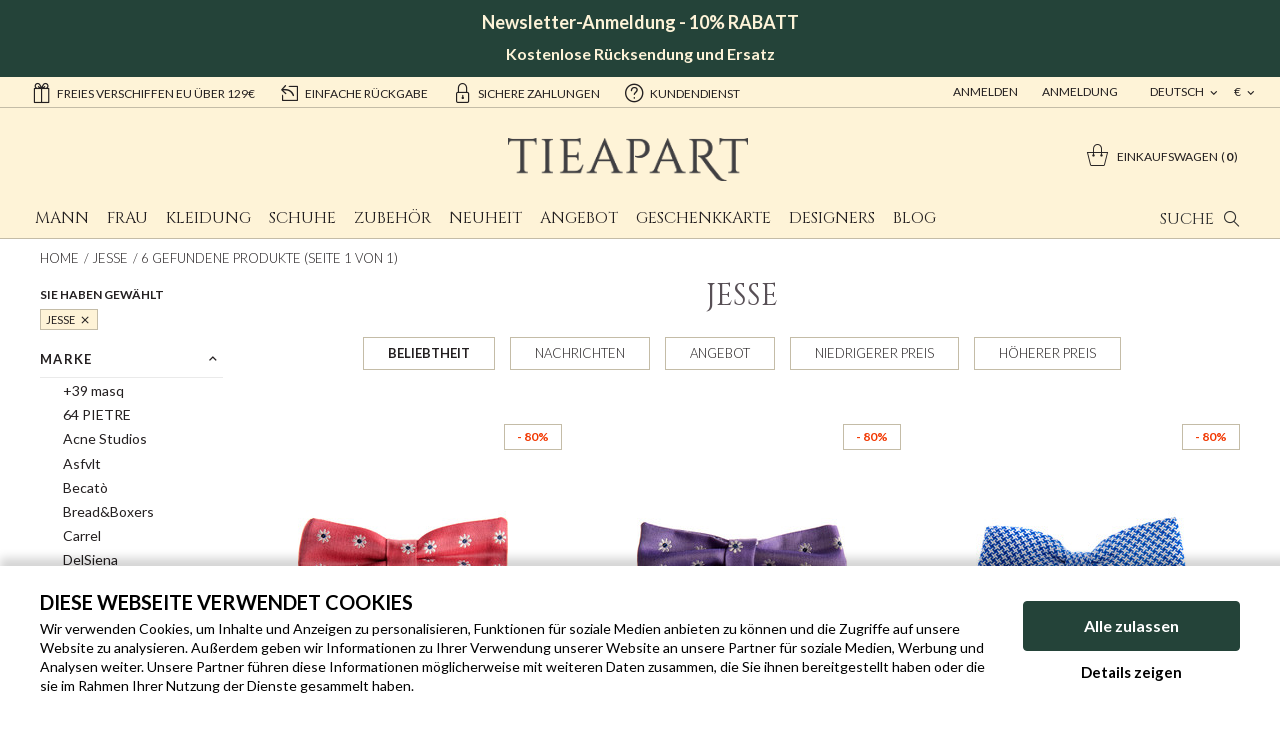

--- FILE ---
content_type: text/html;charset=UTF-8
request_url: https://www.tieapart.com/de/jesse-B10.htm
body_size: 10908
content:
<!doctype html>
<html class="no-js">
  <head>
    <meta charset="utf-8">
    <meta http-equiv="X-UA-Compatible" content="IE=edge,chrome=1">
    <meta content="width=device-width, initial-scale=1.0, maximum-scale=1.0, user-scalable=no" name="viewport">
    <meta name="Content-Language" content="de">
    
    <title> Jesse </title>
    <meta name="description" content="Nur hier die ganze Jesse katalog im angebot zu den besten preisen auf dem netz, nutzt unsere außergewöhnlichen sales online Jesse.">
    <meta name="keywords" content=" Jesse ">
    
    
    <meta http-equiv="cleartype" content="on">
    <meta name="apple-mobile-web-app-capable" content="yes">
    <meta name="apple-mobile-web-app-status-bar-style" content="black-translucent">
    <meta name="apple-mobile-web-app-title" content="Tieapart">
    
    <meta name="HandheldFriendly" content="True">
    <meta name="MobileOptimized" content="320">
    
    <link rel="alternate" hreflang="it" href="https://www.tieapart.com/it/jesse-B10.htm">
    <link rel="alternate" hreflang="en" href="https://www.tieapart.com/jesse-B10.htm">
    <link rel="alternate" hreflang="fr" href="https://www.tieapart.com/fr/jesse-B10.htm">
    <link rel="alternate" hreflang="de" href="https://www.tieapart.com/de/jesse-B10.htm">
    
    <link rel="icon" href="/images/icons/favicon.6b9efdf2.ico" type="image/x-icon">
    <link rel="shortcut icon" href="/images/icons/favicon.6b9efdf2.ico" type="image/x-icon">
    
    <link rel="apple-touch-icon" href="/images/icons/apple-touch-icon.77413f16.png">
    <link rel="apple-touch-icon" sizes="76x76"   href="/images/icons/apple-touch-icon-76x76.5107d3df.png">
    <link rel="apple-touch-icon" sizes="120x120" href="/images/icons/apple-touch-icon-120x120.3665e0f2.png">
    <link rel="apple-touch-icon" sizes="152x152" href="/images/icons/apple-touch-icon-152x152.4081af29.png">
    <link rel="apple-touch-icon" sizes="180x180" href="/images/icons/apple-touch-icon-180x180.77413f16.png">
    
    <meta name="msapplication-TileImage" content="/images/icons/apple-touch-icon.77413f16.png">
    <meta name="msapplication-TileColor" content="#FFFFFF">
    
    <meta name="format-detection" content="telephone=no">
    
    <link href='//fonts.googleapis.com/css?family=Lato:400,300,300italic,400italic,700,700italic,900' rel='stylesheet' type='text/css'>
    <link href='//fonts.googleapis.com/css?family=Cinzel' rel='stylesheet' type='text/css'>
    
    <link rel="stylesheet" href="/styles/main.a3c99b25.css">
    
    <link rel="stylesheet" href="/styles/openlab.f1b7ade3.css">
    
    <!--[if lte IE 8]>
      <link rel="stylesheet" href="/styles/main-ie_lte_8.2d2cb885.css">
    <![endif]-->
    
    <script src="//cdnjs.cloudflare.com/ajax/libs/modernizr/2.8.3/modernizr.min.js"></script>
    <!--[if lte IE 8]>
      <script src="//cdnjs.cloudflare.com/ajax/libs/html5shiv/3.7.2/html5shiv.min.js"></script>
      <script src="//cdnjs.cloudflare.com/ajax/libs/respond.js/1.4.2/respond.min.js"></script>
    <![endif]-->
    
    <script src="/scripts/head.2da4c366.js" async></script>
    
    <script type="text/javascript" data-cookieconsent="ignore"
>
      var dataLayer = typeof window.dataLayer === 'undefined' ? [] : window.dataLayer;
      var googleTagManagerContainerId = '';
    </script>
    
    <script type="text/javascript" data-cookieconsent="ignore"
>
      dataLayer.push({"channel":"store","login":"not-logged","pageType":"other","shopCategory":"","productAvailability":"","topCategory":"","firstLevelcategory":"","secondLevelCategory":"","promo":"","user":{"logStatus":"not logged"}});
    </script>
    
<script data-cookieconsent="ignore">
  window.dataLayer = window.dataLayer || [];

  (function() {
    var CONSENT_EVENT_NAME = 'wdConsentUpdate';
    var updated = false;

    function wdPushConsentMode() {
      dataLayer.push(arguments);
    }

    function isUpdated() {
      return updated;
    }

    /***
     * Create a custom event, called after the ajax call
     *
     * @return {Event}
     */
    function wdCreateConsentEvent() {
      var event;
      if (typeof(Event) === 'function') {
        event = new Event(CONSENT_EVENT_NAME);
      } else {
        event = document.createEvent('Event');
        event.initEvent(CONSENT_EVENT_NAME, true, true);
      }
      return event;
    }

    function getConsent() {
      if (CookieConsent == null || CookieConsent.consent == null) {
        return { marketing: false, statistics: false, preferences: false, necessary: false };
      }

      return {
        marketing: CookieConsent.consent.marketing,
        statistics: CookieConsent.consent.statistics,
        preferences: CookieConsent.consent.preferences,
        necessary: CookieConsent.consent.necessary
      };
    }

    /*** Send the default consents to dataLayer */
    wdPushConsentMode("consent", "default", {
      ad_storage: "granted",
      analytics_storage: "granted",
      functionality_storage: "granted",
      personalization_storage: "granted",
      security_storage: "granted",
      wait_for_update: 500
    });

    wdPushConsentMode("set", "ads_data_redaction", true);

    /*** Send an event with the final consents */
    window.addEventListener('CookiebotOnConsentReady', function() {
      if (CookieConsent == null || CookieConsent.consent == null) {
        console.warn('CookieConsent object not founded');
        return;
      }

      dataLayer.push({
        event: 'consentReady',
        marketingConsent: CookieConsent.consent.marketing,
        statisticsConsent: CookieConsent.consent.statistics,
        preferencesConsent: CookieConsent.consent.preferences,
        necessaryConsent: CookieConsent.consent.necessary
      });

      updated = true;

      document.dispatchEvent(event);
    });

    var event = wdCreateConsentEvent();

    window.wdConsentManager = {
      getConsent: getConsent,
      isUpdated: isUpdated,
      eventName: CONSENT_EVENT_NAME
    }
  })(window);
</script>
    
      <script type="text/javascript" data-cookieconsent="ignore"
>
        try {
            dataLayer.push({"event":"page_view","eventData":{"currency":"EUR","language":"de","user":[{"logStatus":"not logged"}]},"customer":false});
        } catch(err) {}
      </script>
    
    <script type="text/javascript" data-cookieconsent="ignore"
>
      if (localStorage.getItem('gtm-datalayer-event')) {
        dataLayer.push({
        'event': localStorage.getItem('gtm-datalayer-event')
        });
      
        localStorage.removeItem('gtm-datalayer-event');
      }
    </script>
    
    <script id="Cookiebot"
            src="https://consent.cookiebot.com/uc.js"
            data-cbid="9d9a18fe-b9ef-47f8-8fbe-d446d7023546"
            data-culture="DE"
            data-blockingmode="manual"
            asynch
            type="text/javascript"></script>



  <script type="text/javascript">(function (w,d) {var loader = function () {var s = d.createElement("script"), tag = d.getElementsByTagName("script")[0]; s.src = "//cdn.iubenda.com/iubenda.js"; tag.parentNode.insertBefore(s,tag);}; if(w.addEventListener){w.addEventListener("load", loader, false);}else if(w.attachEvent){w.attachEvent("onload", loader);}else{w.onload = loader;}})(window, document);</script>

    
<!-- Google Tag Manager -->
<script type="text/javascript" data-cookieconsent="ignore"
>(function(w,d,s,l,i){w[l]=w[l]||[];w[l].push({'gtm.start':
new Date().getTime(),event:'gtm.js'});var f=d.getElementsByTagName(s)[0],
j=d.createElement(s),dl=l!='dataLayer'?'&l='+l:'';j.async=true;j.src=
'//www.googletagmanager.com/gtm.js?id='+i+dl;f.parentNode.insertBefore(j,f);
})(window,document,'script','dataLayer','GTM-KRHP6L');</script>
<!-- End Google Tag Manager -->
    
    	<!--Start of Zopim Live Chat Script-->
    	<script type="text/plain" data-cookieconsent="preferences"
>
    	window.$zopim||(function(d,s){var z=$zopim=function(c){z._.push(c)},$=z.s=
    	d.createElement(s),e=d.getElementsByTagName(s)[0];z.set=function(o){z.set.
    	_.push(o)};z._=[];z.set._=[];$.async=!0;$.setAttribute("charset","utf-8");
    	$.src="//v2.zopim.com/?3K10YKC92gskgvcwDXc84mExlbySUTkA";z.t=+new Date;$.
    	type="text/javascript";e.parentNode.insertBefore($,e)})(document,"script");
    
    	$zopim(function() {
    		$zopim.livechat.setLanguage('de');
    	});
    	</script>
    	<!--End of Zopim Live Chat Script-->
    
    <link rel="canonical" href="https://www.tieapart.com/de/jesse-B10.htm">
    <script type="application/ld+json">
    {
      "@context": "https://schema.org",
      "@type": "BreadcrumbList",
      "itemListElement": [
      
        {
          "@type": "ListItem",
          "position": 1,
          "name": "Home",
          "item": "https://www.tieapart.com/de/"
        }
      ]
    }
    </script>
  </head>
  <body>
<!-- Google Tag Manager -->
<noscript><iframe src="//www.googletagmanager.com/ns.html?id=GTM-KRHP6L"
height="0" width="0" style="display:none;visibility:hidden"></iframe></noscript>
<!-- End Google Tag Manager -->
    <div class="canvas">
      <div class="header-wrap">
      <div class="canvas__main">
<div class="flash-banner">
  <div class="flash--top-banner" style="min-height: 40px; line-height: 1em; padding: 1em;"><center>
<p><strong style="font-size: 18px; color: #fdf3d8;">Newsletter-Anmeldung - 10% RABATT</strong></p>
<br />
<p><strong style="font-size: 16px; color: #fdf3d8;">Kostenlose R&uuml;cksendung und Ersatz</strong></p>
</center></div>
</div>

<!-- header - start -->
<div class="topheader visible--on-desk">
  <div class="wrap--on-wall">
    <div class="grid">
    <div class="grid__item width-8-12">
      <div class="topheader__messages">
        <a class="topheader__userarea__item" href="/de/versand_lieferung.html"><i class="icon--gift"></i>Freies Verschiffen EU über 129€</a>
        <a class="topheader__userarea__item" href="/de/ruckgabe.html"><i class="icon--return"></i>einfache Rückgabe</a>
        <a class="topheader__userarea__item" href="/de/zahlung_sicherheit.html"><i class="icon--lock"></i>sichere Zahlungen</a>
        <a class="topheader__userarea__item" href="/de/faq.html"><i class="icon--help"></i>Kundendienst</a>
        </div>
      </div>
      <div class="grid__item width-4-12">

        <div class="topheader__valuta">

          <ul id="topheader__valuta__lista" class="topheader__valuta__lista">
            
            <li><a href="#" onclick="cambioValuta(2);">$</a></li>
            <li><a href="#" onclick="cambioValuta(3);">£</a></li>
          </ul>

          <a href="#" class="topheader__userarea__item withMenu" onmouseover="$(this).openTAMenu(event,'topheader__valuta__lista');">
            €
            
            
          </a>

        </div>

        <div class="topheader__lingua">

          <ul id="topheader__lingua__lista" class="topheader__lingua__lista">
            <li><a href="/it/">italiano</a></li>
            <li><a href="/">english</a></li>
            <li><a href="/fr/">français</a></li>
            
          </ul>

          <a href="#" class="topheader__userarea__item withMenu" onmouseover="$(this).openTAMenu(event,'topheader__lingua__lista');">
            
            
            
            deutsch
          </a>

        </div>

        <div class="topheader__userarea">


            <a class="topheader__userarea__item" href="/de/customerlogin"> Anmelden</a> 
            <a class="topheader__userarea__item" href="/de/customersignup"> ANMELDUNG</a>

        </div>

      </div>
    </div>
</div>
</div>
<div class="wrap--on-wall">
  <div class="header">
    <div class="header__top">
      <div class="header__center">
        <a class="header__logo" href="/de/"><img src="/images/logo_tieapart.3958aa7a.png"></a>
      </div>
      <div class="header__left">
        <a id="nav-toggler-button" href="#" class="header__nav-toggler"><i class="icon--hamburger"></i></a>

      </div>

      <div class="header__right">
        <a id="search-toggler-button" class="header__search-toggler" href="#"><span>Suche</span><i class="icon--search"></i></a>

        <div class="header__cart">
          <a class="cart-widget " href="/de/cartview">
            <i class="icon--carrello"></i>
            <div class="cart-widget__label">Einkaufswagen</div>
            <div class="cart-widget__articles-amount">0</div>
          </a>
        </div>

        <div class="header__search-box">
          <form class="header__search-box__form" method="get" action="#" onsubmit="CheckLenSearch(event);">
            <input id="search-box-input" type="text" name="search" maxlength="255" placeholder="Cerca" autocomplete="off"><button ><i class="icon--search"></i></button><span class="hide__searchbox"><i class="icon--cross"></i></span>
          </form>
        </div>

      </div>
    </div>
  </div>
</div>
<!-- header - end -->
      </div>

      <div class="canvas__aside">
<div class="wrap--on-wall">
  <div class="main-nav" id="menu">
    <ul class="main-nav__first-level">
        <li class="main-nav__first-level__item  ">

          <a class="main-nav__first-level__link" target="_self" href="/de/mann-G1.htm">Mann</a>

          <ul class="main-nav__second-level columns-3">
              <div class="main-nav__second-level__column categories">
                  <li class="main-nav__second-level__item--foglia-mobile">
                    <a class="main-nav__second-level__link" href="/de/kleidung-mann-C1G1.htm">
                      Kleidung
                    </a>
                      <ul class="main-nav__third-level">
                          <div class="main-nav__third-level__column">
                              <li class="main-nav__third-level__item">
                                <a class="main-nav__third-level__link" href="/de/hemden-mann-C2G1.htm">
                                  Hemden
                                </a>
                              </li>
                              <li class="main-nav__third-level__item">
                                <a class="main-nav__third-level__link" href="/de/hose-mann-C5G1.htm">
                                  Hose
                                </a>
                              </li>
                              <li class="main-nav__third-level__item">
                                <a class="main-nav__third-level__link" href="/de/jacken-mann-C4G1.htm">
                                  Jacken
                                </a>
                              </li>
                              <li class="main-nav__third-level__item">
                                <a class="main-nav__third-level__link" href="/de/jeans-mann-C36G1.htm">
                                  Jeans
                                </a>
                              </li>
                              <li class="main-nav__third-level__item">
                                <a class="main-nav__third-level__link" href="/de/pullovers-mann-C23G1.htm">
                                  Pullovers
                                </a>
                              </li>
                              <li class="main-nav__third-level__item">
                                <a class="main-nav__third-level__link" href="/de/unterwäsche-&amp;-loungewear-mann-C37G1.htm">
                                  Unterwäsche &amp; Loungewear
                                </a>
                              </li>
                              <li class="main-nav__third-level__item">
                                <a class="main-nav__third-level__link" href="/de/weste-mann-C44G1.htm">
                                  Weste
                                </a>
                              </li>
                              <li class="main-nav__third-level__item">
                                <a class="main-nav__third-level__link" href="/de/zwischensaison-mann-C54G1.htm">
                                  Zwischensaison
                                </a>
                              </li>
                          </div>
                      </ul>

                      <!--
                      -->

                  </li>
              </div>
              <div class="main-nav__second-level__column categories">
                  <li class="main-nav__second-level__item--foglia-mobile">
                    <a class="main-nav__second-level__link" href="/de/schuhe-mann-C7G1.htm">
                      Schuhe
                    </a>
                      <ul class="main-nav__third-level">
                          <div class="main-nav__third-level__column">
                              <li class="main-nav__third-level__item">
                                <a class="main-nav__third-level__link" href="/de/mokassin-mann-C20G1.htm">
                                  Mokassin
                                </a>
                              </li>
                              <li class="main-nav__third-level__item">
                                <a class="main-nav__third-level__link" href="/de/schnürschuhe-mann-C8G1.htm">
                                  Schnürschuhe
                                </a>
                              </li>
                              <li class="main-nav__third-level__item">
                                <a class="main-nav__third-level__link" href="/de/sneakers-mann-C9G1.htm">
                                  Sneakers
                                </a>
                              </li>
                          </div>
                      </ul>

                      <!--
                      -->

                  </li>
              </div>
              <div class="main-nav__second-level__column categories">
                  <li class="main-nav__second-level__item--foglia-mobile">
                    <a class="main-nav__second-level__link" href="/de/zubehör-mann-C11G1.htm">
                      Zubehör
                    </a>
                      <ul class="main-nav__third-level">
                          <div class="main-nav__third-level__column">
                              <li class="main-nav__third-level__item">
                                <a class="main-nav__third-level__link" href="/de/fliege-mann-C17G1.htm">
                                  Fliege
                                </a>
                              </li>
                              <li class="main-nav__third-level__item">
                                <a class="main-nav__third-level__link" href="/de/gürtel-mann-C24G1.htm">
                                  Gürtel
                                </a>
                              </li>
                              <li class="main-nav__third-level__item">
                                <a class="main-nav__third-level__link" href="/de/hüte-mann-C14G1.htm">
                                  Hüte
                                </a>
                              </li>
                              <li class="main-nav__third-level__item">
                                <a class="main-nav__third-level__link" href="/de/kreditkartenetui-mann-C33G1.htm">
                                  Kreditkartenetui
                                </a>
                              </li>
                              <li class="main-nav__third-level__item">
                                <a class="main-nav__third-level__link" href="/de/lesezeichen-mann-C51G1.htm">
                                  Lesezeichen
                                </a>
                              </li>
                              <li class="main-nav__third-level__item">
                                <a class="main-nav__third-level__link" href="/de/manschettenknöpfe-mann-C25G1.htm">
                                  Manschettenknöpfe
                                </a>
                              </li>
                              <li class="main-nav__third-level__item">
                                <a class="main-nav__third-level__link" href="/de/schlüsselbund-mann-C52G1.htm">
                                  Schlüsselbund
                                </a>
                              </li>
                              <li class="main-nav__third-level__item">
                                <a class="main-nav__third-level__link" href="/de/taschen-mann-C12G1.htm">
                                  Taschen
                                </a>
                              </li>
                          </div>
                      </ul>

                      <!--
                      -->

                  </li>
              </div>
          </ul>
        </li>


        <li class="main-nav__first-level__item  ">

          <a class="main-nav__first-level__link" target="_self" href="/de/frau-G2.htm">Frau</a>

          <ul class="main-nav__second-level columns-3">
              <div class="main-nav__second-level__column categories">
                  <li class="main-nav__second-level__item--foglia-mobile">
                    <a class="main-nav__second-level__link" href="/de/kleidung-frau-C1G2.htm">
                      Kleidung
                    </a>
                      <ul class="main-nav__third-level">
                          <div class="main-nav__third-level__column">
                              <li class="main-nav__third-level__item">
                                <a class="main-nav__third-level__link" href="/de/jacken-frau-C4G2.htm">
                                  Jacken
                                </a>
                              </li>
                              <li class="main-nav__third-level__item">
                                <a class="main-nav__third-level__link" href="/de/jeans-frau-C36G2.htm">
                                  Jeans
                                </a>
                              </li>
                              <li class="main-nav__third-level__item">
                                <a class="main-nav__third-level__link" href="/de/mäntel-frau-C47G2.htm">
                                  Mäntel
                                </a>
                              </li>
                              <li class="main-nav__third-level__item">
                                <a class="main-nav__third-level__link" href="/de/unterwäsche-&amp;-loungewear-frau-C37G2.htm">
                                  Unterwäsche &amp; Loungewear
                                </a>
                              </li>
                          </div>
                      </ul>

                      <!--
                      -->

                  </li>
              </div>
              <div class="main-nav__second-level__column categories">
                  <li class="main-nav__second-level__item--foglia-mobile">
                    <a class="main-nav__second-level__link" href="/de/schuhe-frau-C7G2.htm">
                      Schuhe
                    </a>
                      <ul class="main-nav__third-level">
                          <div class="main-nav__third-level__column">
                              <li class="main-nav__third-level__item">
                                <a class="main-nav__third-level__link" href="/de/sandalen-frau-C19G2.htm">
                                  Sandalen
                                </a>
                              </li>
                              <li class="main-nav__third-level__item">
                                <a class="main-nav__third-level__link" href="/de/schnürschuhe-frau-C8G2.htm">
                                  Schnürschuhe
                                </a>
                              </li>
                              <li class="main-nav__third-level__item">
                                <a class="main-nav__third-level__link" href="/de/sneakers-frau-C9G2.htm">
                                  Sneakers
                                </a>
                              </li>
                          </div>
                      </ul>

                      <!--
                      -->

                  </li>
              </div>
              <div class="main-nav__second-level__column categories">
                  <li class="main-nav__second-level__item--foglia-mobile">
                    <a class="main-nav__second-level__link" href="/de/zubehör-frau-C11G2.htm">
                      Zubehör
                    </a>
                      <ul class="main-nav__third-level">
                          <div class="main-nav__third-level__column">
                              <li class="main-nav__third-level__item">
                                <a class="main-nav__third-level__link" href="/de/armbänder-frau-C13G2.htm">
                                  Armbänder
                                </a>
                              </li>
                              <li class="main-nav__third-level__item">
                                <a class="main-nav__third-level__link" href="/de/halsketten-frau-C27G2.htm">
                                  Halsketten
                                </a>
                              </li>
                              <li class="main-nav__third-level__item">
                                <a class="main-nav__third-level__link" href="/de/hüte-frau-C14G2.htm">
                                  Hüte
                                </a>
                              </li>
                              <li class="main-nav__third-level__item">
                                <a class="main-nav__third-level__link" href="/de/kreditkartenetui-frau-C33G2.htm">
                                  Kreditkartenetui
                                </a>
                              </li>
                              <li class="main-nav__third-level__item">
                                <a class="main-nav__third-level__link" href="/de/lesezeichen-frau-C51G2.htm">
                                  Lesezeichen
                                </a>
                              </li>
                              <li class="main-nav__third-level__item">
                                <a class="main-nav__third-level__link" href="/de/schlüsselbund-frau-C52G2.htm">
                                  Schlüsselbund
                                </a>
                              </li>
                              <li class="main-nav__third-level__item">
                                <a class="main-nav__third-level__link" href="/de/taschen-frau-C12G2.htm">
                                  Taschen
                                </a>
                              </li>
                          </div>
                      </ul>

                      <!--
                      -->

                  </li>
              </div>
          </ul>
        </li>


        <li class="main-nav__first-level__item  ">

          <a class="main-nav__first-level__link" target="_self" href="/de/kleidung-C1.htm">Kleidung</a>

          <ul class="main-nav__second-level columns-1">
              <div class="main-nav__second-level__column categories">
                  <li class="main-nav__second-level__item--foglia-mobile">
                    <a class="main-nav__second-level__link" href="/de/hemden-C2.htm">
                      Hemden
                    </a>

                      <!--
                      -->

                  </li>
                  <li class="main-nav__second-level__item--foglia-mobile">
                    <a class="main-nav__second-level__link" href="/de/hose-C5.htm">
                      Hose
                    </a>

                      <!--
                      -->

                  </li>
                  <li class="main-nav__second-level__item--foglia-mobile">
                    <a class="main-nav__second-level__link" href="/de/jacken-C4.htm">
                      Jacken
                    </a>

                      <!--
                      -->

                  </li>
                  <li class="main-nav__second-level__item--foglia-mobile">
                    <a class="main-nav__second-level__link" href="/de/jeans-C36.htm">
                      Jeans
                    </a>

                      <!--
                      -->

                  </li>
                  <li class="main-nav__second-level__item--foglia-mobile">
                    <a class="main-nav__second-level__link" href="/de/mäntel-C47.htm">
                      Mäntel
                    </a>

                      <!--
                      -->

                  </li>
                  <li class="main-nav__second-level__item--foglia-mobile">
                    <a class="main-nav__second-level__link" href="/de/pullovers-C23.htm">
                      Pullovers
                    </a>

                      <!--
                      -->

                  </li>
                  <li class="main-nav__second-level__item--foglia-mobile">
                    <a class="main-nav__second-level__link" href="/de/unterwäsche-&amp;-loungewear-C37.htm">
                      Unterwäsche &amp; Loungewear
                    </a>

                      <!--
                      -->

                  </li>
                  <li class="main-nav__second-level__item--foglia-mobile">
                    <a class="main-nav__second-level__link" href="/de/weste-C44.htm">
                      Weste
                    </a>

                      <!--
                      -->

                  </li>
                  <li class="main-nav__second-level__item--foglia-mobile">
                    <a class="main-nav__second-level__link" href="/de/zwischensaison-C54.htm">
                      Zwischensaison
                    </a>

                      <!--
                      -->

                  </li>
              </div>
          </ul>
        </li>


        <li class="main-nav__first-level__item  ">

          <a class="main-nav__first-level__link" target="_self" href="/de/schuhe-C7.htm">Schuhe</a>

          <ul class="main-nav__second-level columns-1">
              <div class="main-nav__second-level__column categories">
                  <li class="main-nav__second-level__item--foglia-mobile">
                    <a class="main-nav__second-level__link" href="/de/mokassin-C20.htm">
                      Mokassin
                    </a>

                      <!--
                      -->

                  </li>
                  <li class="main-nav__second-level__item--foglia-mobile">
                    <a class="main-nav__second-level__link" href="/de/sandalen-C19.htm">
                      Sandalen
                    </a>

                      <!--
                      -->

                  </li>
                  <li class="main-nav__second-level__item--foglia-mobile">
                    <a class="main-nav__second-level__link" href="/de/schnürschuhe-C8.htm">
                      Schnürschuhe
                    </a>

                      <!--
                      -->

                  </li>
                  <li class="main-nav__second-level__item--foglia-mobile">
                    <a class="main-nav__second-level__link" href="/de/sneakers-C9.htm">
                      Sneakers
                    </a>

                      <!--
                      -->

                  </li>
              </div>
          </ul>
        </li>


        <li class="main-nav__first-level__item  ">

          <a class="main-nav__first-level__link" target="_self" href="/de/zubehör-C11.htm">Zubehör</a>

          <ul class="main-nav__second-level columns-1">
              <div class="main-nav__second-level__column categories">
                  <li class="main-nav__second-level__item--foglia-mobile">
                    <a class="main-nav__second-level__link" href="/de/armbänder-C13.htm">
                      Armbänder
                    </a>

                      <!--
                      -->

                  </li>
                  <li class="main-nav__second-level__item--foglia-mobile">
                    <a class="main-nav__second-level__link" href="/de/fliege-C17.htm">
                      Fliege
                    </a>

                      <!--
                      -->

                  </li>
                  <li class="main-nav__second-level__item--foglia-mobile">
                    <a class="main-nav__second-level__link" href="/de/gürtel-C24.htm">
                      Gürtel
                    </a>

                      <!--
                      -->

                  </li>
                  <li class="main-nav__second-level__item--foglia-mobile">
                    <a class="main-nav__second-level__link" href="/de/halsketten-C27.htm">
                      Halsketten
                    </a>

                      <!--
                      -->

                  </li>
                  <li class="main-nav__second-level__item--foglia-mobile">
                    <a class="main-nav__second-level__link" href="/de/hüte-C14.htm">
                      Hüte
                    </a>

                      <!--
                      -->

                  </li>
                  <li class="main-nav__second-level__item--foglia-mobile">
                    <a class="main-nav__second-level__link" href="/de/kreditkartenetui-C33.htm">
                      Kreditkartenetui
                    </a>

                      <!--
                      -->

                  </li>
                  <li class="main-nav__second-level__item--foglia-mobile">
                    <a class="main-nav__second-level__link" href="/de/lesezeichen-C51.htm">
                      Lesezeichen
                    </a>

                      <!--
                      -->

                  </li>
                  <li class="main-nav__second-level__item--foglia-mobile">
                    <a class="main-nav__second-level__link" href="/de/manschettenknöpfe-C25.htm">
                      Manschettenknöpfe
                    </a>

                      <!--
                      -->

                  </li>
                  <li class="main-nav__second-level__item--foglia-mobile">
                    <a class="main-nav__second-level__link" href="/de/schlüsselbund-C52.htm">
                      Schlüsselbund
                    </a>

                      <!--
                      -->

                  </li>
                  <li class="main-nav__second-level__item--foglia-mobile">
                    <a class="main-nav__second-level__link" href="/de/taschen-C12.htm">
                      Taschen
                    </a>

                      <!--
                      -->

                  </li>
              </div>
          </ul>
        </li>


        <li class="main-nav__first-level__item--foglia-mobile  ">

          <a class="main-nav__first-level__link" target="_self" href="/de/neuheit-Z2.htm">Neuheit</a>

        </li>


        <li class="main-nav__first-level__item--foglia-mobile  ">

          <a class="main-nav__first-level__link" target="_self" href="/de/angebot-Z1.htm">Angebot</a>

        </li>


        <li class="main-nav__first-level__item--foglia-mobile  ">

          <a class="main-nav__first-level__link" target="_self" href="/de/ein-geschenk-für-jeden-anlass-S2.htm">Geschenkkarte</a>

        </li>


        <li class="main-nav__first-level__item  ">

          <a class="main-nav__first-level__link" target="_self" href="javascript: void();">Designers</a>

          <ul class="main-nav__second-level columns-3">
              <div class="main-nav__second-level__column ">
                  <li class="main-nav__second-level__item--foglia-mobile">
                    <a class="main-nav__second-level__link" href="/de/-39-masq-B31.htm">
                      +39 masq
                    </a>

                      <!--
                      -->

                  </li>
                  <li class="main-nav__second-level__item--foglia-mobile">
                    <a class="main-nav__second-level__link" href="/de/64pietre-B34.htm">
                      64 PIETRE
                    </a>

                      <!--
                      -->

                  </li>
                  <li class="main-nav__second-level__item--foglia-mobile">
                    <a class="main-nav__second-level__link" href="/de/acne-studios-B70.htm">
                      Acne Studios
                    </a>

                      <!--
                      -->

                  </li>
                  <li class="main-nav__second-level__item--foglia-mobile">
                    <a class="main-nav__second-level__link" href="/de/asfvlt-B53.htm">
                      Asfvlt
                    </a>

                      <!--
                      -->

                  </li>
                  <li class="main-nav__second-level__item--foglia-mobile">
                    <a class="main-nav__second-level__link" href="/de/becatò-B28.htm">
                      Becatò
                    </a>

                      <!--
                      -->

                  </li>
                  <li class="main-nav__second-level__item--foglia-mobile">
                    <a class="main-nav__second-level__link" href="/de/bread&amp;boxers-B54.htm">
                      Bread&amp;Boxers
                    </a>

                      <!--
                      -->

                  </li>
                  <li class="main-nav__second-level__item--foglia-mobile">
                    <a class="main-nav__second-level__link" href="/de/carrel-B12.htm">
                      Carrel
                    </a>

                      <!--
                      -->

                  </li>
                  <li class="main-nav__second-level__item--foglia-mobile">
                    <a class="main-nav__second-level__link" href="/de/delsiena-B13.htm">
                      DelSiena
                    </a>

                      <!--
                      -->

                  </li>
                  <li class="main-nav__second-level__item--foglia-mobile">
                    <a class="main-nav__second-level__link" href="/de/doria-1905-B9.htm">
                      Doria 1905
                    </a>

                      <!--
                      -->

                  </li>
              </div>
              <div class="main-nav__second-level__column ">
                  <li class="main-nav__second-level__item--foglia-mobile">
                    <a class="main-nav__second-level__link" href="/de/exibit-B29.htm">
                      Exibit
                    </a>

                      <!--
                      -->

                  </li>
                  <li class="main-nav__second-level__item--foglia-mobile">
                    <a class="main-nav__second-level__link" href="/de/hexis-milano-B100.htm">
                      Hexis
                    </a>

                      <!--
                      -->

                  </li>
                  <li class="main-nav__second-level__item--foglia-mobile">
                    <a class="main-nav__second-level__link" href="/de/ikunico-B99.htm">
                      Ikunico
                    </a>

                      <!--
                      -->

                  </li>
                  <li class="main-nav__second-level__item--foglia-mobile">
                    <a class="main-nav__second-level__link" href="/de/jesse-B10.htm">
                      Jesse
                    </a>

                      <!--
                      -->

                  </li>
                  <li class="main-nav__second-level__item--foglia-mobile">
                    <a class="main-nav__second-level__link" href="/de/jholbens-B16.htm">
                      J. Holbens
                    </a>

                      <!--
                      -->

                  </li>
                  <li class="main-nav__second-level__item--foglia-mobile">
                    <a class="main-nav__second-level__link" href="/de/kallisté-B5.htm">
                      Kallisté
                    </a>

                      <!--
                      -->

                  </li>
                  <li class="main-nav__second-level__item--foglia-mobile">
                    <a class="main-nav__second-level__link" href="/de/knitpower-B63.htm">
                      Knit Power
                    </a>

                      <!--
                      -->

                  </li>
                  <li class="main-nav__second-level__item--foglia-mobile">
                    <a class="main-nav__second-level__link" href="/de/lalus-B98.htm">
                      LaLus
                    </a>

                      <!--
                      -->

                  </li>
                  <li class="main-nav__second-level__item--foglia-mobile">
                    <a class="main-nav__second-level__link" href="/de/marcus-B30.htm">
                      MARCUS
                    </a>

                      <!--
                      -->

                  </li>
              </div>
              <div class="main-nav__second-level__column ">
                  <li class="main-nav__second-level__item--foglia-mobile">
                    <a class="main-nav__second-level__link" href="/de/mariani-B32.htm">
                      Mariani
                    </a>

                      <!--
                      -->

                  </li>
                  <li class="main-nav__second-level__item--foglia-mobile">
                    <a class="main-nav__second-level__link" href="/de/milena-B46.htm">
                      Milena
                    </a>

                      <!--
                      -->

                  </li>
                  <li class="main-nav__second-level__item--foglia-mobile">
                    <a class="main-nav__second-level__link" href="/de/nudie-jeans-B42.htm">
                      Nudie Jeans
                    </a>

                      <!--
                      -->

                  </li>
                  <li class="main-nav__second-level__item--foglia-mobile">
                    <a class="main-nav__second-level__link" href="/de/rosi-collection-B37.htm">
                      Rosi Collection
                    </a>

                      <!--
                      -->

                  </li>
                  <li class="main-nav__second-level__item--foglia-mobile">
                    <a class="main-nav__second-level__link" href="/de/superdry-B62.htm">
                      Superdry
                    </a>

                      <!--
                      -->

                  </li>
                  <li class="main-nav__second-level__item--foglia-mobile">
                    <a class="main-nav__second-level__link" href="/de/tieapart-B17.htm">
                      Tieapart
                    </a>

                      <!--
                      -->

                  </li>
                  <li class="main-nav__second-level__item--foglia-mobile">
                    <a class="main-nav__second-level__link" href="/de/wally-walker-B11.htm">
                      Wally Walker
                    </a>

                      <!--
                      -->

                  </li>
              </div>
          </ul>
        </li>


        <li class="main-nav__first-level__item--foglia-mobile  ">

          <a class="main-nav__first-level__link" target="_blank" href="https://blog.tieapart.com/">Blog</a>

        </li>



    </ul>
     <ul class="main-nav__first-level show hidden--on-desk" style="margin-top: 20px">
      <!-- voci login register per mobile -->


        <li class="main-nav__first-level__item--foglia-mobile">
          <a class="main-nav__first-level__link" href="/de/customerlogin"> Anmelden</a>
        </li>
        <li class="main-nav__first-level__item--foglia-mobile">
          <a class="main-nav__first-level__link" href="/de/customersignup#signup-anchor"> ANMELDUNG</a>
        </li>

    </ul>
  </div>
</div>
      </div>
    </div>
      <div class="canvas__main">
        <div class="wrap">
          <div class="main-content">
            <div class="breadcrumbs">
<a href="/">Home</a>
<a href="jesse-B10.htm">Jesse</a>
6 gefundene Produkte&nbsp;(Seite 1 von 1)            </div>
            <div class="grid">
              <div class="grid__item desk-3-12 wall-2-12 ">
<div class="filters-nav">


  <div class="filters-nav__title">Sie haben gewählt</div>
  <div class="filters-nav__active-filters">
              <a class="filters-nav__active-filters__item" href="catalog.htm">Jesse</a>
  </div>

  <a id="filters-toggler-button" class="filters-nav__list-toggler" href="#">Bearbeiten Sie Ihre Auswahl</a>

  <div class="filters-nav__list">

    <div class="filters-nav__item">
      <div class="filter is-expanded">
        <div class="filter__name">Marke</div>
        <ul class="filter__first-level">
          <li class="filter__first-level__item ">
            <a class="filter__first-level__link" href="-39-masq-B31.htm">+39 masq</a>
          </li>
          <li class="filter__first-level__item ">
            <a class="filter__first-level__link" href="64pietre-B34.htm">64 PIETRE</a>
          </li>
          <li class="filter__first-level__item ">
            <a class="filter__first-level__link" href="acne-studios-B70.htm">Acne Studios</a>
          </li>
          <li class="filter__first-level__item ">
            <a class="filter__first-level__link" href="asfvlt-B53.htm">Asfvlt</a>
          </li>
          <li class="filter__first-level__item ">
            <a class="filter__first-level__link" href="becatò-B28.htm">Becatò</a>
          </li>
          <li class="filter__first-level__item ">
            <a class="filter__first-level__link" href="bread&amp;boxers-B54.htm">Bread&amp;Boxers</a>
          </li>
          <li class="filter__first-level__item ">
            <a class="filter__first-level__link" href="carrel-B12.htm">Carrel</a>
          </li>
          <li class="filter__first-level__item ">
            <a class="filter__first-level__link" href="delsiena-B13.htm">DelSiena</a>
          </li>
          <li class="filter__first-level__item ">
            <a class="filter__first-level__link" href="doria-1905-B9.htm">Doria 1905</a>
          </li>
          <li class="filter__first-level__item ">
            <a class="filter__first-level__link" href="exibit-B29.htm">Exibit</a>
          </li>
          <li class="filter__first-level__item ">
            <a class="filter__first-level__link" href="hexis-milano-B100.htm">Hexis</a>
          </li>
          <li class="filter__first-level__item ">
            <a class="filter__first-level__link" href="ikunico-B99.htm">Ikunico</a>
          </li>
          <li class="filter__first-level__item ">
            <a class="filter__first-level__link" href="jholbens-B16.htm">J. Holbens</a>
          </li>
          <li class="filter__first-level__item is-active">
            <a class="filter__first-level__link" href="jesse-B10.htm">Jesse</a>
              <a class="filter__first-level__remove" href="catalog.htm"><i class="icon--cross"></i></a>
          </li>
          <li class="filter__first-level__item ">
            <a class="filter__first-level__link" href="kallisté-B5.htm">Kallisté</a>
          </li>
          <li class="filter__first-level__item ">
            <a class="filter__first-level__link" href="knitpower-B63.htm">Knit Power</a>
          </li>
          <li class="filter__first-level__item ">
            <a class="filter__first-level__link" href="lalus-B98.htm">LaLus</a>
          </li>
          <li class="filter__first-level__item ">
            <a class="filter__first-level__link" href="marcus-B30.htm">MARCUS</a>
          </li>
          <li class="filter__first-level__item ">
            <a class="filter__first-level__link" href="mariani-B32.htm">Mariani</a>
          </li>
          <li class="filter__first-level__item ">
            <a class="filter__first-level__link" href="milena-B46.htm">Milena</a>
          </li>
          <li class="filter__first-level__item ">
            <a class="filter__first-level__link" href="nudie-jeans-B42.htm">Nudie Jeans</a>
          </li>
          <li class="filter__first-level__item ">
            <a class="filter__first-level__link" href="rosi-collection-B37.htm">Rosi Collection</a>
          </li>
          <li class="filter__first-level__item ">
            <a class="filter__first-level__link" href="superdry-B62.htm">Superdry</a>
          </li>
          <li class="filter__first-level__item ">
            <a class="filter__first-level__link" href="tieapart-B17.htm">Tieapart</a>
          </li>
          <li class="filter__first-level__item ">
            <a class="filter__first-level__link" href="wally-walker-B11.htm">Wally Walker</a>
          </li>
        </ul>
      </div>
    </div>

  </div>

</div>


              </div>
              <div class="grid__item desk-9-12 wall-10-12">
                <div class="products-list">


                  <h1 class="products-list__title"> Jesse </h1>

                  <div class="products-list__sorting">

                    <a rel="nofollow" class="products-list__sorting__item is-active"  href="https://www.tieapart.com/de/jesse-B10.htm?sort=1">Beliebtheit</a>
                    <a rel="nofollow" class="products-list__sorting__item "  href="https://www.tieapart.com/de/jesse-B10.htm?sort=2">Nachrichten</a>
                    <a rel="nofollow" class="products-list__sorting__item "  href="https://www.tieapart.com/de/jesse-B10.htm?sort=3">Angebot</a>
                    <a rel="nofollow" class="products-list__sorting__item "  href="https://www.tieapart.com/de/jesse-B10.htm?sort=4">Niedrigerer Preis</a>
                    <a rel="nofollow" class="products-list__sorting__item "  href="https://www.tieapart.com/de/jesse-B10.htm?sort=5">Höherer Preis</a>

                  </div>
                  <div class="grid">
                    <div class="grid__item width-6-12 tab-4-12 desk-4-12">
                      <div class="products-list__item">
<a class="prodotto-box--medio GtmProductClick" 
  href="fliege-für-kinder-aus-reiner-seide-mit-verstellbarem-verschluss-P309.htm" 
  title="Fliege für Kinder aus reiner Seide mit verstellbarem Verschluss" 
  alt="Fliege für Kinder aus reiner Seide mit verstellbarem Verschluss"
  data-gtm-product-id="309"
>
  <div class="prodotto-box__image">
    <img src="https://data.tieapart.com/imgprodotto/fliege-für-kinder-aus-reiner-seide-mit-verstellbarem-verschluss_1413_list.jpg" data-hoverimage="https://data.tieapart.com/imgprodotto/fliege-für-kinder-aus-reiner-seide-mit-verstellbarem-verschluss_3416_list.jpg">

      <a class="prodotto-box__bollino--quickshop modal-quickview" href="/de/prodottoquickview/fliege-für-kinder-aus-reiner-seide-mit-verstellbarem-verschluss-P309.htm">
        <img src="/images/quickshop.de3f2f78.png" alt="">
      </a>

        <div class="prodotto-box__bollino--offerta">
               - 80%
          
        </div>
      
  </div>
  <div class="prodotto-box__marca">Jesse</div>
  <div class="prodotto-box__nome">Fliege für Kinder aus reiner Seide mit verstellbarem Verschluss</div>
  <div class="prodotto-box__prezzo">
      <div class="prodotto-box__prezzo-base">€&nbsp;24,00</div>
    <div class="prodotto-box__prezzo-finale">€&nbsp;4,90</div>
  </div>

<script id="gtm-prod-309" type="application/json">
  {
    "itemName": "Fliege für Kinder aus reiner Seide mit verstellbarem Verschluss"
    ,"itemId": "309"
      ,"itemSku": ""
    
    
    
    
    
    
    
    
    
    
    
    
    
    
  }
</script>

</a>

                      </div>
                    </div>
                    <div class="grid__item width-6-12 tab-4-12 desk-4-12">
                      <div class="products-list__item">
<a class="prodotto-box--medio GtmProductClick" 
  href="lila-babyfliege-mit-blumenmuster-P139.htm" 
  title="Lila Babyfliege mit Blumenmuster" 
  alt="Lila Babyfliege mit Blumenmuster"
  data-gtm-product-id="139"
>
  <div class="prodotto-box__image">
    <img src="https://data.tieapart.com/imgprodotto/lila-babyfliege-mit-blumenmuster_647_list.jpg" data-hoverimage="https://data.tieapart.com/imgprodotto/lila-babyfliege-mit-blumenmuster_3417_list.jpg">

      <a class="prodotto-box__bollino--quickshop modal-quickview" href="/de/prodottoquickview/lila-babyfliege-mit-blumenmuster-P139.htm">
        <img src="/images/quickshop.de3f2f78.png" alt="">
      </a>

        <div class="prodotto-box__bollino--offerta">
               - 80%
          
        </div>
      
  </div>
  <div class="prodotto-box__marca">Jesse</div>
  <div class="prodotto-box__nome">Lila Babyfliege mit Blumenmuster</div>
  <div class="prodotto-box__prezzo">
      <div class="prodotto-box__prezzo-base">€&nbsp;24,00</div>
    <div class="prodotto-box__prezzo-finale">€&nbsp;4,90</div>
  </div>

<script id="gtm-prod-139" type="application/json">
  {
    "itemName": "Lila Babyfliege mit Blumenmuster"
    ,"itemId": "139"
      ,"itemSku": ""
    
    
    
    
    
    
    
    
    
    
    
    
    
    
  }
</script>

</a>

                      </div>
                    </div>
                    <div class="grid__item width-6-12 tab-4-12 desk-4-12">
                      <div class="products-list__item">
<a class="prodotto-box--medio GtmProductClick" 
  href="hellblaue-fliege-für-kinder-aus-reinem-baumwollstoff-P7.htm" 
  title="Hellblaue Fliege für Kinder aus reinem Baumwollstoff" 
  alt="Hellblaue Fliege für Kinder aus reinem Baumwollstoff"
  data-gtm-product-id="7"
>
  <div class="prodotto-box__image">
    <img src="https://data.tieapart.com/imgprodotto/hellblaue-fliege-für-kinder-aus-reinem-baumwollstoff_34_list.jpg" data-hoverimage="https://data.tieapart.com/imgprodotto/hellblaue-fliege-für-kinder-aus-reinem-baumwollstoff_3420_list.jpg">

      <a class="prodotto-box__bollino--quickshop modal-quickview" href="/de/prodottoquickview/hellblaue-fliege-für-kinder-aus-reinem-baumwollstoff-P7.htm">
        <img src="/images/quickshop.de3f2f78.png" alt="">
      </a>

        <div class="prodotto-box__bollino--offerta">
               - 80%
          
        </div>
      
  </div>
  <div class="prodotto-box__marca">Jesse</div>
  <div class="prodotto-box__nome">Hellblaue Fliege für Kinder aus reinem Baumwollstoff</div>
  <div class="prodotto-box__prezzo">
      <div class="prodotto-box__prezzo-base">€&nbsp;24,00</div>
    <div class="prodotto-box__prezzo-finale">€&nbsp;4,90</div>
  </div>

<script id="gtm-prod-7" type="application/json">
  {
    "itemName": "Hellblaue Fliege für Kinder aus reinem Baumwollstoff"
    ,"itemId": "7"
      ,"itemSku": ""
    
    
    
    
    
    
    
    
    
    
    
    
    
    
  }
</script>

</a>

                      </div>
                    </div>
                    <div class="grid__item width-6-12 tab-4-12 desk-4-12">
                      <div class="products-list__item">
<a class="prodotto-box--medio GtmProductClick" 
  href="kindervorgeknotete-fliege-aus-blauer-seide-mit-tupfenmuster-P75.htm" 
  title="Kindervorgeknotete Fliege aus blauer Seide mit Tupfenmuster" 
  alt="Kindervorgeknotete Fliege aus blauer Seide mit Tupfenmuster"
  data-gtm-product-id="75"
>
  <div class="prodotto-box__image">
    <img src="https://data.tieapart.com/imgprodotto/kindervorgeknotete-fliege-aus-blauer-seide-mit-tupfenmuster_1419_list.jpg" data-hoverimage="https://data.tieapart.com/imgprodotto/kindervorgeknotete-fliege-aus-blauer-seide-mit-tupfenmuster_3413_list.jpg">

      <a class="prodotto-box__bollino--quickshop modal-quickview" href="/de/prodottoquickview/kindervorgeknotete-fliege-aus-blauer-seide-mit-tupfenmuster-P75.htm">
        <img src="/images/quickshop.de3f2f78.png" alt="">
      </a>

        <div class="prodotto-box__bollino--offerta">
               - 80%
          
        </div>
      
  </div>
  <div class="prodotto-box__marca">Jesse</div>
  <div class="prodotto-box__nome">Kindervorgeknotete Fliege aus blauer Seide mit Tupfenmuster</div>
  <div class="prodotto-box__prezzo">
      <div class="prodotto-box__prezzo-base">€&nbsp;24,00</div>
    <div class="prodotto-box__prezzo-finale">€&nbsp;4,90</div>
  </div>

<script id="gtm-prod-75" type="application/json">
  {
    "itemName": "Kindervorgeknotete Fliege aus blauer Seide mit Tupfenmuster"
    ,"itemId": "75"
      ,"itemSku": ""
    
    
    
    
    
    
    
    
    
    
    
    
    
    
  }
</script>

</a>

                      </div>
                    </div>
                    <div class="grid__item width-6-12 tab-4-12 desk-4-12">
                      <div class="products-list__item">
<a class="prodotto-box--medio GtmProductClick" 
  href="kleine-fliege-für-kinder-aus-blau-gepunkteter-seide-P176.htm" 
  title="Kleine Fliege für Kinder aus blau gepunkteter Seide" 
  alt="Kleine Fliege für Kinder aus blau gepunkteter Seide"
  data-gtm-product-id="176"
>
  <div class="prodotto-box__image">
    <img src="https://data.tieapart.com/imgprodotto/kleine-fliege-für-kinder-aus-blau-gepunkteter-seide_1420_list.jpg" data-hoverimage="https://data.tieapart.com/imgprodotto/kleine-fliege-für-kinder-aus-blau-gepunkteter-seide_2738_list.jpg">

      <a class="prodotto-box__bollino--quickshop modal-quickview" href="/de/prodottoquickview/kleine-fliege-für-kinder-aus-blau-gepunkteter-seide-P176.htm">
        <img src="/images/quickshop.de3f2f78.png" alt="">
      </a>

        <div class="prodotto-box__bollino--offerta">
               - 80%
          
        </div>
      
  </div>
  <div class="prodotto-box__marca">Jesse</div>
  <div class="prodotto-box__nome">Kleine Fliege für Kinder aus blau gepunkteter Seide</div>
  <div class="prodotto-box__prezzo">
      <div class="prodotto-box__prezzo-base">€&nbsp;24,00</div>
    <div class="prodotto-box__prezzo-finale">€&nbsp;4,90</div>
  </div>

<script id="gtm-prod-176" type="application/json">
  {
    "itemName": "Kleine Fliege für Kinder aus blau gepunkteter Seide"
    ,"itemId": "176"
      ,"itemSku": ""
    
    
    
    
    
    
    
    
    
    
    
    
    
    
  }
</script>

</a>

                      </div>
                    </div>
                    <div class="grid__item width-6-12 tab-4-12 desk-4-12">
                      <div class="products-list__item">
<a class="prodotto-box--medio GtmProductClick" 
  href="kleine-fliege-für-kinder-mit-burgunderfarbenem-blumenmuster-P271.htm" 
  title="Kleine Fliege für Kinder mit burgunderfarbenem Blumenmuster" 
  alt="Kleine Fliege für Kinder mit burgunderfarbenem Blumenmuster"
  data-gtm-product-id="271"
>
  <div class="prodotto-box__image">
    <img src="https://data.tieapart.com/imgprodotto/kleine-fliege-für-kinder-mit-burgunderfarbenem-blumenmuster_1229_list.jpg" data-hoverimage="https://data.tieapart.com/imgprodotto/kleine-fliege-für-kinder-mit-burgunderfarbenem-blumenmuster_3415_list.jpg">

      <a class="prodotto-box__bollino--quickshop modal-quickview" href="/de/prodottoquickview/kleine-fliege-für-kinder-mit-burgunderfarbenem-blumenmuster-P271.htm">
        <img src="/images/quickshop.de3f2f78.png" alt="">
      </a>

        <div class="prodotto-box__bollino--offerta">
               - 80%
          
        </div>
      
  </div>
  <div class="prodotto-box__marca">Jesse</div>
  <div class="prodotto-box__nome">Kleine Fliege für Kinder mit burgunderfarbenem Blumenmuster</div>
  <div class="prodotto-box__prezzo">
      <div class="prodotto-box__prezzo-base">€&nbsp;24,00</div>
    <div class="prodotto-box__prezzo-finale">€&nbsp;4,90</div>
  </div>

<script id="gtm-prod-271" type="application/json">
  {
    "itemName": "Kleine Fliege für Kinder mit burgunderfarbenem Blumenmuster"
    ,"itemId": "271"
      ,"itemSku": ""
    
    
    
    
    
    
    
    
    
    
    
    
    
    
  }
</script>

</a>

                      </div>
                    </div>
                  </div>
                </div>



                <div class="visible--on-desk">
                  <div class="formatted-content page-info">
                     Jesse 
                  </div>
                </div>



              </div>
            </div>

          </div>
        </div>
<div class="canvas__main">
  <div class="wrap">
    <div class="footer-content">

      <div class="grid grid-banner-footer">
        <div class="grid__item width-fill tab-6-12 desk-3-12 align--center">
          <div class='banner-bottom'><a href="/de/versand_lieferung.html"><i class='icon--gift'></i><h4>VERSAND KOSTENFREI IN EU!</h4><p>Einkäufe Über 129€</p></a></div>
        </div>
        <div class="grid__item width-fill tab-6-12 desk-3-12 align--center">
          <div class='banner-bottom'><a href="/de/ruckgabe.html"><i class='icon--return'></i><h4>FREIES RÜCKGABE</h4><p>Rückgaberecht innerhalb von 30 Werktagen</p></a></div>
        </div>
        <div class="grid__item width-fill tab-6-12 desk-3-12 align--center">
          <div class='banner-bottom'><a href="/de/zahlung_sicherheit.html"><i class='icon--lock'></i><h4>SICHERE BEZAHLUNG</h4><p>Ihre Daten sind sicher und geschützt</p></a></div>
        </div>
        <div class="grid__item width-fill desk-3-12 tab-6-12 align--center">
          <div class='banner-bottom'><a href="/de/faq.html"><i class='icon--help'></i><h4>BRAUCHE HILFE?</h4><p>Die Antworten auf häufig gestellte Fragen</p></a></div>
        </div>
      </div>


      <div class="grid grid--full desk-fill footer_social_wrap">
        <div class="grid__item width-fill tab-4-12 desk-push-0 eq-phone-fill">
          <div class="footer__newsletter">
            <form method="post" class="newsletter-form" onSubmit="NewsletterInsert(); return(false);">
              <div class="newsletter-form__field">
                  <input type="email" required="required" name="newsletter_email" id="newsletter_email" placeholder="Geben sie ihre E-Mailadresse ein">
                  <button>Jetzt anmelden</button>
              </div>
              <div class="newsletter-form__field space--top-2">
                <label class="input--checkbox wide">
                  <input type="checkbox" required="required" name="newsletter_privacy" id="newsletter_privacy" value="1">
                  <div class="input__label">
                    <div id="ordineform_privacy" class="input__label__txt">Nach dem Lesen der <a target="_blank" href="https://www.iubenda.com/privacy-policy/7822930"> Datenschutzerklärung </a> erkläre ich mich damit einverstanden, den Newsletter gemäß EU-Verordnung 2016/679 (GDPR) zu erhalten.</div>
                  </div>
                </label>
              </div>
            </form>
          </div>
        </div>
        <div class="grid__item width-fill tab-4-12 desk-push-0 eq-phone-fill">
          <div class="footer__newsletter__message">
            Registrieren Sie sich jetzt und erhalten Sie 10% Rabatt auf Ihren ersten Einkauf!
          </div>
        </div>
        <div class="grid__item width-fill tab-4-12 desk-push-0 eq-phone-fill">
          <div class="footer__social-links">
            <a href="https://www.facebook.com/Tieapart" onclick="WdGtmDispatcher.doSocialSelection('Facebook Footer');" target="_blank"><i class="icon--facebook"></i></a>
            <a href="https://twitter.com/tieapart" onclick="WdGtmDispatcher.doSocialSelection('Twitter Footer');" target="_blank"><i class="icon--twitter"></i></a>
            <a href="https://instagram.com/tieapart" onclick="WdGtmDispatcher.doSocialSelection('Instagram Footer');" target="_blank"><i class="icon--instagram"></i></a>
            <a href="https://www.pinterest.com/socialtieapart/" onclick="WdGtmDispatcher.doSocialSelection('Pinterest Footer');" target="_blank"><i class="icon--pinterest"></i></a>
            <a href="https://www.youtube.com/user/tieapartvideo" onclick="WdGtmDispatcher.doSocialSelection('YouTube Footer');" target="_blank"><i class="icon--youtube"></i></a>
          </div>
        </div>
      </div>

      <div class="grid grid--full">
        <div class="grid__item width-fill desk-push-7-12 desk-5-12">
          <div class="grid grid--full">
            <div class="grid__item">
<div class="footer__toggled-content-wrapper rv_widget_iframe visible--on-tab">
    <iframe id='AV_widget_iframe' frameBorder="0" width="100%" height="100%" src="//cl.avis-verifies.com/de/cache/8/0/8/808807d3-dab2-5024-c1d9-6bf3d15d29ee/widget4/808807d3-dab2-5024-c1d9-6bf3d15d29eehorizontal_index.html"></iframe>
</div>

<div class="footer__toggled-content-wrapper rv_widget_iframe hidden--on-tab">
    <iframe id='AV_widget_iframe' frameBorder="0" width="100%" height="340px" src="//cl.avis-verifies.com/de/cache/8/0/8/808807d3-dab2-5024-c1d9-6bf3d15d29ee/widget4/808807d3-dab2-5024-c1d9-6bf3d15d29eehorizontal_index.html"></iframe>
</div>
            </div>

          </div>
        </div>

        <div class="grid__item width-6-12 desk-pull-5-12 desk-5-12">
          <div class="footer__nav">
            <div class="grid">
              <div class="grid__item width-fill tab-4-12 desk-4-12">
                <ul>
                  <li><span>Geschäft</span></li>
                      <li><a href="/de/mann-G1.htm">Mann</a></li>
                      <li><a href="/de/frau-G2.htm">Frau</a></li>
                      <li><a href="/de/kleidung-C1.htm">Kleidung</a></li>
                      <li><a href="/de/schuhe-C7.htm">Schuhe</a></li>
                      <li><a href="/de/zubehör-C11.htm">Zubehör</a></li>
                      <li><a href="/de/neuheit-Z2.htm">Neuheit</a></li>
                      <li><a href="/de/angebot-Z1.htm">Angebot</a></li>
                      <li><a href="/de/ein-geschenk-für-jeden-anlass-S2.htm">Geschenkkarte</a></li>
                </ul>
              </div>
              <div class="grid__item width-fill tab-4-12 desk-4-12">
                <ul>
                  <li><span>Hilfe</span></li>
                  <li><a href="/de/versand_lieferung.html">VERSAND UND LIEFERUNG</a></li>
                  <li><a href="/de/zahlung_sicherheit.html">BEZAHLUNG UND SICHERHEIT</a></li>
                  <li><a href="/de/contatti.html">Kontaktieren Sie uns</a></li>
                  <li><a href="/de/ruckgabe.html">WARENRÜCKGABE</a></li>
                  <li><a href="/de/faq.html">FAQ</a></li>
                </ul>
              </div>
              <div class="grid__item width-fill tab-4-12 desk-4-12">
                <ul>
                  <li><span>Das Unternehmen</span></li>
                  <li><a href="/de/newsletter.html">Rundschreiben </a></li>
                  <li><a href="/de/uber_uns.html">über uns</a></li>
                  <li><a href="https://blog.tieapart.com/" target="_blank">Blog</a></li>
                  <li><a href="/de/mitgliedsunternehmen.html">Partnerprogramm</a></li>

                </ul>
              </div>
            </div>
          </div>
        </div>

        <div class="grid__item grid--center width-6-12 desk-pull-5-12 desk-2-12">
          <a class="go-to-top" href="#top"><i class="icon--big-arrow-up"></i></a>
        </div>

        <div class="grid__item width-fill">
          <div class="footer__lingua">
            <a href="/">EN</a>
            <a href="/it/">IT</a>
            <a href="/fr/">FR</a>
            <a href="/de/">DE</a>
          </div>
        </div>

        <div class="grid__item width-fill">
          <div class="footer__payment-methods">
            <img title="Zahlungsmethoden" alt="Zahlungsmethoden" src="/images/metodipagamento.1fb8317a.png">
          </div>
        </div>
      </div>
    </div>
  </div>

  <div class="subfooter-wrap">
    <div class="wrap">
      <div class="subfooter">
        <div class="footer__sub__nav">
          <div class="grid">
            <div class="grid__item width-fill">
              <ul>
                <li>SleekRock MwSt.n. IT-03363850540 - Alle Rechte vorbehalten &copy;</li>
                <li><a href="/de/terms.html">NUTZUNGSBEDINGUNGEN</a></li>
                <li><a href="/de/privacy.html">Privacy & Cookie policy</a></li>
                <li>  <a class="modal-cookie-link"
     href="/de/cookie-embedpolicy?t=inc">
    Cookie Policy
  </a>
</li>
                <li><a href="/de/sitemap.html">Sitemap</a></li>
              </ul>
            </div>
          </div>
        </div>
      </div>
    </div>
  </div>
</div>
      </div>

    </div>
<script type="text/javascript">
  // Costanti o variabili esterne
  var userlingua                        = 'de';
  var user_islogged                     = false;
  var contextPathLingua                 = '/de';
  var tipocliente_privato_id            = 1;
  var lexicon_attenzione                = 'Vorsicht';
  var lexicon_operazione_riuscita       = 'Operation erfolgreich beendet';
  var lexicon_operazione_non_riuscita   = 'Der Vorgang ist fehlgeschlagen';
  var lexicon_notifica                  = 'Benachrichtigung';
  var lexicon_suggest_notfound          = 'Keine Vorschläge für Ihren Suchbegriff';
  var lexicon_min_tre_caratteri         = 'Eingeben Sie zur Suche mindestens drei Zeichen ...';

  // Spedizione
  var order_spedizione_tipocliente_id   = null;

  // Fatturazione
  var order_fatturazione_paese_cod      = '';
  var order_fatturazione_diversa        = null;
  var order_fatturazione_tipocliente_id = null;

  var wdUser = {
    id: null,
    email: null
  }
</script>

<!--[if (!IE)|(gt IE 8)]><!-->
  <script src="//ajax.googleapis.com/ajax/libs/jquery/2.0.0/jquery.min.js"></script>
<!--<![endif]-->

<!--[if lte IE 8]>
  <script src="//ajax.googleapis.com/ajax/libs/jquery/1.9.1/jquery.min.js"></script>
<![endif]-->

<script src="/scripts/all.42b007b5.js"></script>



<!-- facebook  START -->
<script type="text/plain" data-cookieconsent="marketing"
>
(function(d, s, id) {
  var js, fjs = d.getElementsByTagName(s)[0];
  if (d.getElementById(id)) return;
  js = d.createElement(s); js.id = id;
  js.src = "//connect.facebook.net/de_DE/sdk.js#xfbml=1&version=v2.4";
  fjs.parentNode.insertBefore(js, fjs);
}(document, 'script', 'facebook-jssdk'));
</script>
<!-- facebook  END -->

<!-- google  START -->
<script type="text/javascript">
  window.___gcfg = {lang: 'it'};
  (function() {
    var po = document.createElement('script'); po.type = 'text/javascript'; po.async = true;
    po.src = 'https://apis.google.com/js/platform.js';
    var s = document.getElementsByTagName('script')[0]; s.parentNode.insertBefore(po, s);
  })();
</script>
<!-- google  END -->

    <script src="/scripts/prodotto_view.7b1d220b.js"></script>
    <script src="/scripts/prodotto_list.0b8241a2.js"></script>
  </body>
</html>


--- FILE ---
content_type: application/javascript
request_url: https://www.tieapart.com/scripts/prodotto_list.0b8241a2.js
body_size: 543
content:
$(function(){$("#filters-toggler-button").on("click",function(i){i.preventDefault(),$(".filters-nav").toggleClass("visible-list")}),$(".filter__name").on("click",function(i){i.preventDefault(),$(this).parent().toggleClass("is-expanded")});var i=$(".active-filters-box");if(i.length){var e=i.get(0),t=i.offset().top,s=i.outerWidth();$(window).on("scroll",function(){var l=$(window).scrollTop();l>=t&&!e.isFixed?(e.isFixed=!0,i.addClass("fixed"),i.css({width:s})):t>l&&e.isFixed&&(e.isFixed=!1,i.removeClass("fixed"),i.css({width:"auto"}))})}});

--- FILE ---
content_type: application/javascript
request_url: https://www.tieapart.com/scripts/prodotto_view.7b1d220b.js
body_size: 7132
content:
function setMagazzino(e){$("#prodotto_magazzino_id").val($(e).val()),switchDispoMagazzino($(e).attr("id"))}function switchDispoMagazzino(e){var n=$("#"+e).attr("data-giacenza");n>0?($(".prodotto #prodottoOrdinabile").addClass("hidden"),$(".prodotto #prodottoDisponibile").removeClass("hidden"),$(".prodotto #tempispedizioneNonDispo").addClass("hidden"),$(".prodotto #tempispedizioneDispo").removeClass("hidden")):($(".prodotto #prodottoOrdinabile").removeClass("hidden"),$(".prodotto #prodottoDisponibile").addClass("hidden"),$(".prodotto #tempispedizioneNonDispo").removeClass("hidden"),$(".prodotto #tempispedizioneDispo").addClass("hidden"))}function carrello_insert(e){if(null==e||""==$.trim(e))return void $.errorBox(lexicon_scegliere_taglia);var n=contextPathLingua+"/controller",t={action:"carrello_insert",carrello_magazzino_id:e,ts:strTimeStamp()};$.ajax({url:n,data:t,async:!1,success:function(n,t){if("ok"==n.status){var r="undefined"==typeof prodotto_id_value||prodotto_id_value!=e?"list":"detail";WdGtmDispatcher.doAddToCartHit(r,e,{quantity:1},function(){window.open(contextPathLingua+"/cartview","_top")})}else $.errorBox(n.message)}})}function showMessage(e,n){var t=$("<div>").addClass("msgBox "+n);$("body").append(t),t.append(e),setTimeout(function(){t.fadeOut(500,function(){t.remove()})},3e3)}function quickviewdettaglio(e){var n=e.split("/").pop(),t=contextPathLingua+"/"+n;window.open(t,"_top")}$(".popup-youtube, .popup-vimeo, .popup-gmaps").magnificPopup({disableOn:700,type:"iframe",mainClass:"mfp-fade",removalDelay:160,preloader:!1,fixedContentPos:!1}),$.shopGallery={id:"shop-gallery",container:{main:"#productImages",small:"#otherImages",medium:"#mainImage",big:"#FullScreenImage"},onChangeImage:function(e){},init:function(){var e=$.shopGallery;e.thumbnails=$("img",e.container.small),e.actualIdx=0,e.totalIdx=e.thumbnails.length-1,e.isMobile=jQuery.isMobile,$(e.container.main).addClass("shopGallery-main"),$(e.container.small).addClass("shopGallery-small"),$(e.container.medium).addClass("shopGallery-medium");var n=0;e.thumbnails.each(function(){this.idx=n,n++,$(this).on("click",function(){e.actualIdx=e.thumbnails.index(this),e.changeImage(this,"medium"),$(".sel",$(e.container.small)).removeClass("sel"),$(this).addClass("sel");var n=$("li",".shopGalleryIndex");n.removeClass("sel"),n.eq(e.actualIdx).addClass("sel")})}),$.isMobile&&$(e.container.medium).addClass("isMobile"),$(e.container.medium).on("click",function(){$.isMobile||$.shopGallery.next()}),$.isMobile&&$(e.container.medium).swipe({swipeStatus:function(n,t,r,i,o,a){if("end"==t&&null==r&&$("#zoom").click(),("left"==r||"right"==r)&&"move"==t&&i>50&&(e.isSwiping=!0),"left"==r)$("img",e.container.medium).css({left:-i}),"end"==t&&(i>100?$("img",e.container.medium).animate({left:-500},300,function(){e.next(),e.isSwiping=!1}):$("img",e.container.medium).animate({left:0},300));else if("right"==r)$("img",e.container.medium).css({left:i}),"end"==t&&(i>100?$("img",e.container.medium).animate({left:500},300,function(){e.prev()}):$("img",e.container.medium).animate({left:0},300));else{if("down"==r){var s=$(window).scrollTop();return void $(window).scrollTop(s-i)}if("up"==r&&i>50){var s=$(window).scrollTop();return void $(window).scrollTop(s+i)}}"cancel"==t&&($("img",e.container.medium).css({left:0}),e.isSwiping=!1)},threshold:0}),e.changeImage(e.thumbnails.eq(0),"medium"),e.thumbnails.eq(0).addClass("sel"),$.isMobile&&($(e.container.small).hide(),e.drawIndex())},changeImage:function(e,n,t){var r=$.shopGallery,i={medium:r.thumbnails.eq(r.actualIdx).data("medium"),big:r.thumbnails.eq(r.actualIdx).data("big")},o=i[n],a=$("<img/>").hide();a.data("medium",i.medium),a.data("big",i.big),$(r.container[n]).prepend(a),"big"==n&&r.checkForBig(o,n,function(e){e||(a.addClass("mediumSize"),a.get(0).src=i.medium)}),a.on("load",function(){if($("img",$(r.container[n])).eq(1).length&&$("img",$(r.container[n])).eq(1).fadeOut(300,function(){$(this).remove()}),"big"!=n){var e=$("img",$(r.container.medium));$(r.container.medium).next("#zoom").off("click").on("click",function(n){r.fullScreen(e.get(0),n)})}$("img",$(r.container[n])).eq(0).length&&$("img",$(r.container[n])).eq(0).fadeIn(300),$("img",$(r.container[n])).eq(1).length&&$("img",$(r.container[n])).eq(1).remove(),"function"==typeof t&&t(a),r.onChangeImage(n),$(this).off("load")}).attr("src",o)},next:function(){var e=$.shopGallery;e.actualIdx++,e.actualIdx>e.totalIdx&&(e.actualIdx=0),e.thumbnails.eq(e.actualIdx).click()},prev:function(){var e=$.shopGallery;e.actualIdx--,e.actualIdx<0&&(e.actualIdx=e.totalIdx),e.thumbnails.eq(e.actualIdx).click()},checkForBig:function(e,n){var t=($.shopGallery,new Image);t.src=e,t.onerror=function(){"function"==typeof n&&n(!1)},t.onload=function(){"function"==typeof n&&n(!0)}},fullScreen:function(e,n){var t=$.shopGallery,r=$(t.container.big);if(!$(t.container.big).length){r=$("<div/>").attr("id",t.container.big.replace("#","")),r.css({display:"none",width:"100%",height:"100%",overflow:"hidden",position:"fixed",top:0,left:0}),r.addClass("shopGallery-big");var i=$("<div/>").addClass("close");r.append(i);var o=$("body");o.append(r),r.mb_bringToFront(),r.fadeIn(300),o.css({overflow:"hidden"})}t.changeImage(e,"big",function(e){function o(){r.fadeOut(300,function(){r.remove()}),$("body").css({overflow:"auto"}),$(window).off("resize.FSGallery")}if(e.css({position:"absolute"}),$.isMobile?e.css({left:-((e.width()-$(window).width())/2),top:0}):t.checkPos(e,n),e.on("mousemove touchmove",function(n){n.preventDefault(),t.checkPos(e,n)}),e.on("touchstart",function(n){n.preventDefault(),t.startPoint=[n.originalEvent.changedTouches[0].clientX,n.originalEvent.changedTouches[0].clientY],t.imageStartPos=[e.position().left,e.position().top]}),$(window).off("resize.FSGallery"),t.posListener=null,$(window).on("resize.FSGallery",function(){clearTimeout(t.posListener),t.posListener=setTimeout(function(){t.checkPos(e,n)},1e3)}),$.shopGallery.isMobile)i.on("click",o);else{r.on("click",o);var a=$(t.container.small).clone();a.attr("id","fullScreenThumbs"),r.append(a);var s=$("img",a);s.removeClass("sel"),s.eq(t.actualIdx).addClass("sel"),s.on("click",function(e){return s.removeClass("sel"),$(this).addClass("sel"),t.actualIdx=s.index(this),t.fullScreen(this,e),$("img",t.container.small).eq(t.actualIdx).click(),e.stopPropagation(),!1})}})},checkPos:function(e,n){var t=$.shopGallery,r="touchmove"==n.type;r&&n.originalEvent.changedTouches&&(n=n.originalEvent.changedTouches[0]);var i=e.get(0),o=e.outerWidth(),a=e.outerHeight(),s=$(t.container.big).outerWidth(),l=$(t.container.big).outerHeight(),u=o>s||a>l,c=e.position().left,d=e.position().top,f=o/s,p=a/l;if(u){if(o>s){var g=-(n.clientX/2*f);r?(g=t.imageStartPos[0]+(n.clientX-t.startPoint[0]),0>g&&g>-(o-s)?c=g:g>0?c=0:-(o-s)>g&&(c=-(o-s))):c=Math.abs(g)+s<=o?g:-(o-s)}else c=(s-o)/2;if(a>l){var h=-(n.clientY/2*p);r?(h=t.imageStartPos[1]+(n.clientY-t.startPoint[1]),0>h&&h>-(a-l)?d=h:h>0?d=0:-(a-l)>h&&(d=-(a-l))):d=Math.abs(h)+l<=a?h:-(a-l)}else d=-(a-l);e.css((n.type="touchmove")?{left:c,top:d}:{left:c,top:d})}else i.isSmaller=!0,e.css({left:"50%",marginLeft:-(o/2),top:"50%",marginTop:-(a/2)})},drawIndex:function(){for(var e=$.shopGallery,n=$("<ul/>").addClass("shopGalleryIndex"),t=0;t<e.thumbnails.length;t++){var r=$("<li/>").addClass("shopGalleryPoint");r.on("click",function(){var n=$("li",".shopGalleryIndex").index(this);$(e.thumbnails.eq(n)).click(),$("li",".shopGalleryIndex").removeClass("sel"),$(this).addClass("sel")}),n.append(r)}$(e.container.medium).next("#zoom").after(n);var i=$("li",".shopGalleryIndex");i.removeClass("sel"),i.eq(e.actualIdx).addClass("sel")}},$.fn.mb_bringToFront=function(){var e=10,n="static"==$(this).css("position")?"relative":$(this).css("position");return $(this).css("position",n),$("*").each(function(){if("static"!=$(this).css("position")){var n=parseInt($(this).css("zIndex"));e=n>e?parseInt($(this).css("zIndex")):e++}}),$(this).css("zIndex",e+=1),$(this)},function(e){"function"==typeof define&&define.amd&&define.amd.jQuery?define(["jquery"],e):e("undefined"!=typeof module&&module.exports?require("jquery"):jQuery)}(function(e){function n(n){return!n||void 0!==n.allowPageScroll||void 0===n.swipe&&void 0===n.swipeStatus||(n.allowPageScroll=c),void 0!==n.click&&void 0===n.tap&&(n.tap=n.click),n||(n={}),n=e.extend({},e.fn.swipe.defaults,n),this.each(function(){var r=e(this),i=r.data(S);i||(i=new t(this,n),r.data(S,i))})}function t(n,t){function r(n){if(!(ue()||e(n.target).closest(t.excludedElements,Re).length>0)){var r,i=n.originalEvent?n.originalEvent:n,o=i.touches,a=o?o[0]:i;return Ue=$,o?He=o.length:t.preventDefaultEvents!==!1&&n.preventDefault(),Pe=0,Ve=null,De=null,Fe=null,ze=0,Ge=0,Le=0,qe=1,_e=0,Ne=me(),se(),de(0,a),!o||He===t.fingers||t.fingers===v||N()?(We=Oe(),2==He&&(de(1,o[1]),Ge=Le=ve(Be[0].start,Be[1].start)),(t.swipeStatus||t.pinchStatus)&&(r=V(i,Ue))):r=!1,r===!1?(Ue=T,V(i,Ue),r):(t.hold&&(en=setTimeout(e.proxy(function(){Re.trigger("hold",[i.target]),t.hold&&(r=t.hold.call(Re,i,i.target))},this),t.longTapThreshold)),ce(!0),null)}}function A(e){var n=e.originalEvent?e.originalEvent:e;if(Ue!==j&&Ue!==T&&!le()){var r,i=n.touches,o=i?i[0]:n,a=fe(o);if(Xe=Oe(),i&&(He=i.length),t.hold&&clearTimeout(en),Ue=x,2==He&&(0==Ge?(de(1,i[1]),Ge=Le=ve(Be[0].start,Be[1].start)):(fe(i[1]),Le=ve(Be[0].end,Be[1].end),Fe=$e(Be[0].end,Be[1].end)),qe=ye(Ge,Le),_e=Math.abs(Ge-Le)),He===t.fingers||t.fingers===v||!i||N()){if(Ve=Te(a.start,a.end),De=Te(a.last,a.end),_(e,De),Pe=xe(a.start,a.end),ze=be(),ge(Ve,Pe),r=V(n,Ue),!t.triggerOnTouchEnd||t.triggerOnTouchLeave){var s=!0;if(t.triggerOnTouchLeave){var l=Qe(this);s=Ie(a.end,l)}!t.triggerOnTouchEnd&&s?Ue=P(x):t.triggerOnTouchLeave&&!s&&(Ue=P(j)),(Ue==T||Ue==j)&&V(n,Ue)}}else Ue=T,V(n,Ue);r===!1&&(Ue=T,V(n,Ue))}}function E(e){var n=e.originalEvent?e.originalEvent:e,r=n.touches;if(r){if(r.length&&!le())return ae(n),!0;if(r.length&&le())return!0}return le()&&(He=Ke),Xe=Oe(),ze=be(),G()||!z()?(Ue=T,V(n,Ue)):t.triggerOnTouchEnd||0==t.triggerOnTouchEnd&&Ue===x?(t.preventDefaultEvents!==!1&&e.preventDefault(),Ue=j,V(n,Ue)):!t.triggerOnTouchEnd&&Y()?(Ue=j,D(n,Ue,g)):Ue===x&&(Ue=T,V(n,Ue)),ce(!1),null}function M(){He=0,Xe=0,We=0,Ge=0,Le=0,qe=1,se(),ce(!1)}function k(e){var n=e.originalEvent?e.originalEvent:e;t.triggerOnTouchLeave&&(Ue=P(j),V(n,Ue))}function C(){Re.unbind(Ae,r),Re.unbind(Ce,M),Re.unbind(Ee,A),Re.unbind(Me,E),ke&&Re.unbind(ke,k),ce(!1)}function P(e){var n=e,r=q(),i=z(),o=G();return!r||o?n=T:!i||e!=x||t.triggerOnTouchEnd&&!t.triggerOnTouchLeave?!i&&e==j&&t.triggerOnTouchLeave&&(n=T):n=j,n}function V(e,n){var t,r=e.touches;return(B()||H())&&(t=D(e,n,f)),(R()||N())&&t!==!1&&(t=D(e,n,p)),ie()&&t!==!1?t=D(e,n,h):oe()&&t!==!1?t=D(e,n,m):re()&&t!==!1&&(t=D(e,n,g)),n===T&&(H()&&(t=D(e,n,f)),N()&&(t=D(e,n,p)),M(e)),n===j&&(r?r.length||M(e):M(e)),t}function D(n,r,c){var d;if(c==f){if(Re.trigger("swipeStatus",[r,Ve||null,Pe||0,ze||0,He,Be,De]),t.swipeStatus&&(d=t.swipeStatus.call(Re,n,r,Ve||null,Pe||0,ze||0,He,Be,De),d===!1))return!1;if(r==j&&U()){if(clearTimeout(Je),clearTimeout(en),Re.trigger("swipe",[Ve,Pe,ze,He,Be,De]),t.swipe&&(d=t.swipe.call(Re,n,Ve,Pe,ze,He,Be,De),d===!1))return!1;switch(Ve){case i:Re.trigger("swipeLeft",[Ve,Pe,ze,He,Be,De]),t.swipeLeft&&(d=t.swipeLeft.call(Re,n,Ve,Pe,ze,He,Be,De));break;case o:Re.trigger("swipeRight",[Ve,Pe,ze,He,Be,De]),t.swipeRight&&(d=t.swipeRight.call(Re,n,Ve,Pe,ze,He,Be,De));break;case a:Re.trigger("swipeUp",[Ve,Pe,ze,He,Be,De]),t.swipeUp&&(d=t.swipeUp.call(Re,n,Ve,Pe,ze,He,Be,De));break;case s:Re.trigger("swipeDown",[Ve,Pe,ze,He,Be,De]),t.swipeDown&&(d=t.swipeDown.call(Re,n,Ve,Pe,ze,He,Be,De))}}}if(c==p){if(Re.trigger("pinchStatus",[r,Fe||null,_e||0,ze||0,He,qe,Be]),t.pinchStatus&&(d=t.pinchStatus.call(Re,n,r,Fe||null,_e||0,ze||0,He,qe,Be),d===!1))return!1;if(r==j&&F())switch(Fe){case l:Re.trigger("pinchIn",[Fe||null,_e||0,ze||0,He,qe,Be]),t.pinchIn&&(d=t.pinchIn.call(Re,n,Fe||null,_e||0,ze||0,He,qe,Be));break;case u:Re.trigger("pinchOut",[Fe||null,_e||0,ze||0,He,qe,Be]),t.pinchOut&&(d=t.pinchOut.call(Re,n,Fe||null,_e||0,ze||0,He,qe,Be))}}return c==g?(r===T||r===j)&&(clearTimeout(Je),clearTimeout(en),K()&&!ee()?(Ze=Oe(),Je=setTimeout(e.proxy(function(){Ze=null,Re.trigger("tap",[n.target]),t.tap&&(d=t.tap.call(Re,n,n.target))},this),t.doubleTapThreshold)):(Ze=null,Re.trigger("tap",[n.target]),t.tap&&(d=t.tap.call(Re,n,n.target)))):c==h?(r===T||r===j)&&(clearTimeout(Je),clearTimeout(en),Ze=null,Re.trigger("doubletap",[n.target]),t.doubleTap&&(d=t.doubleTap.call(Re,n,n.target))):c==m&&(r===T||r===j)&&(clearTimeout(Je),Ze=null,Re.trigger("longtap",[n.target]),t.longTap&&(d=t.longTap.call(Re,n,n.target))),d}function z(){var e=!0;return null!==t.threshold&&(e=Pe>=t.threshold),e}function G(){var e=!1;return null!==t.cancelThreshold&&null!==Ve&&(e=he(Ve)-Pe>=t.cancelThreshold),e}function L(){return null!==t.pinchThreshold?_e>=t.pinchThreshold:!0}function q(){var e;return e=t.maxTimeThreshold&&ze>=t.maxTimeThreshold?!1:!0}function _(e,n){if(t.preventDefaultEvents!==!1)if(t.allowPageScroll===c)e.preventDefault();else{var r=t.allowPageScroll===d;switch(n){case i:(t.swipeLeft&&r||!r&&t.allowPageScroll!=w)&&e.preventDefault();break;case o:(t.swipeRight&&r||!r&&t.allowPageScroll!=w)&&e.preventDefault();break;case a:(t.swipeUp&&r||!r&&t.allowPageScroll!=b)&&e.preventDefault();break;case s:(t.swipeDown&&r||!r&&t.allowPageScroll!=b)&&e.preventDefault()}}}function F(){var e=W(),n=X(),t=L();return e&&n&&t}function N(){return!!(t.pinchStatus||t.pinchIn||t.pinchOut)}function R(){return!(!F()||!N())}function U(){var e=q(),n=z(),t=W(),r=X(),i=G(),o=!i&&r&&t&&n&&e;return o}function H(){return!!(t.swipe||t.swipeStatus||t.swipeLeft||t.swipeRight||t.swipeUp||t.swipeDown)}function B(){return!(!U()||!H())}function W(){return He===t.fingers||t.fingers===v||!O}function X(){return 0!==Be[0].end.x}function Y(){return!!t.tap}function K(){return!!t.doubleTap}function Z(){return!!t.longTap}function J(){if(null==Ze)return!1;var e=Oe();return K()&&e-Ze<=t.doubleTapThreshold}function ee(){return J()}function ne(){return(1===He||!O)&&(isNaN(Pe)||Pe<t.threshold)}function te(){return ze>t.longTapThreshold&&y>Pe}function re(){return!(!ne()||!Y())}function ie(){return!(!J()||!K())}function oe(){return!(!te()||!Z())}function ae(e){Ye=Oe(),Ke=e.touches.length+1}function se(){Ye=0,Ke=0}function le(){var e=!1;if(Ye){var n=Oe()-Ye;n<=t.fingerReleaseThreshold&&(e=!0)}return e}function ue(){return!(Re.data(S+"_intouch")!==!0)}function ce(e){Re&&(e===!0?(Re.bind(Ee,A),Re.bind(Me,E),ke&&Re.bind(ke,k)):(Re.unbind(Ee,A,!1),Re.unbind(Me,E,!1),ke&&Re.unbind(ke,k,!1)),Re.data(S+"_intouch",e===!0))}function de(e,n){var t={start:{x:0,y:0},last:{x:0,y:0},end:{x:0,y:0}};return t.start.x=t.last.x=t.end.x=n.pageX||n.clientX,t.start.y=t.last.y=t.end.y=n.pageY||n.clientY,Be[e]=t,t}function fe(e){var n=void 0!==e.identifier?e.identifier:0,t=pe(n);return null===t&&(t=de(n,e)),t.last.x=t.end.x,t.last.y=t.end.y,t.end.x=e.pageX||e.clientX,t.end.y=e.pageY||e.clientY,t}function pe(e){return Be[e]||null}function ge(e,n){n=Math.max(n,he(e)),Ne[e].distance=n}function he(e){return Ne[e]?Ne[e].distance:void 0}function me(){var e={};return e[i]=we(i),e[o]=we(o),e[a]=we(a),e[s]=we(s),e}function we(e){return{direction:e,distance:0}}function be(){return Xe-We}function ve(e,n){var t=Math.abs(e.x-n.x),r=Math.abs(e.y-n.y);return Math.round(Math.sqrt(t*t+r*r))}function ye(e,n){var t=n/e*1;return t.toFixed(2)}function $e(){return 1>qe?u:l}function xe(e,n){return Math.round(Math.sqrt(Math.pow(n.x-e.x,2)+Math.pow(n.y-e.y,2)))}function je(e,n){var t=e.x-n.x,r=n.y-e.y,i=Math.atan2(r,t),o=Math.round(180*i/Math.PI);return 0>o&&(o=360-Math.abs(o)),o}function Te(e,n){var t=je(e,n);return 45>=t&&t>=0?i:360>=t&&t>=315?i:t>=135&&225>=t?o:t>45&&135>t?s:a}function Oe(){var e=new Date;return e.getTime()}function Qe(n){n=e(n);var t=n.offset(),r={left:t.left,right:t.left+n.outerWidth(),top:t.top,bottom:t.top+n.outerHeight()};return r}function Ie(e,n){return e.x>n.left&&e.x<n.right&&e.y>n.top&&e.y<n.bottom}var t=e.extend({},t),Se=O||I||!t.fallbackToMouseEvents,Ae=Se?I?Q?"MSPointerDown":"pointerdown":"touchstart":"mousedown",Ee=Se?I?Q?"MSPointerMove":"pointermove":"touchmove":"mousemove",Me=Se?I?Q?"MSPointerUp":"pointerup":"touchend":"mouseup",ke=Se?I?"mouseleave":null:"mouseleave",Ce=I?Q?"MSPointerCancel":"pointercancel":"touchcancel",Pe=0,Ve=null,De=null,ze=0,Ge=0,Le=0,qe=1,_e=0,Fe=0,Ne=null,Re=e(n),Ue="start",He=0,Be={},We=0,Xe=0,Ye=0,Ke=0,Ze=0,Je=null,en=null;try{Re.bind(Ae,r),Re.bind(Ce,M)}catch(nn){e.error("events not supported "+Ae+","+Ce+" on jQuery.swipe")}this.enable=function(){return Re.bind(Ae,r),Re.bind(Ce,M),Re},this.disable=function(){return C(),Re},this.destroy=function(){C(),Re.data(S,null),Re=null},this.option=function(n,r){if("object"==typeof n)t=e.extend(t,n);else if(void 0!==t[n]){if(void 0===r)return t[n];t[n]=r}else{if(!n)return t;e.error("Option "+n+" does not exist on jQuery.swipe.options")}return null}}var r="1.6.15",i="left",o="right",a="up",s="down",l="in",u="out",c="none",d="auto",f="swipe",p="pinch",g="tap",h="doubletap",m="longtap",w="horizontal",b="vertical",v="all.42b007b5",y=10,$="start",x="move",j="end",T="cancel",O="ontouchstart"in window,Q=window.navigator.msPointerEnabled&&!window.navigator.pointerEnabled&&!O,I=(window.navigator.pointerEnabled||window.navigator.msPointerEnabled)&&!O,S="TouchSwipe",A={fingers:1,threshold:75,cancelThreshold:null,pinchThreshold:20,maxTimeThreshold:null,fingerReleaseThreshold:250,longTapThreshold:500,doubleTapThreshold:200,swipe:null,swipeLeft:null,swipeRight:null,swipeUp:null,swipeDown:null,swipeStatus:null,pinchIn:null,pinchOut:null,pinchStatus:null,click:null,tap:null,doubleTap:null,longTap:null,hold:null,triggerOnTouchEnd:!0,triggerOnTouchLeave:!1,allowPageScroll:"auto",fallbackToMouseEvents:!0,excludedElements:"label, button, input, select, textarea, a, .noSwipe",preventDefaultEvents:!0};e.fn.swipe=function(t){var r=e(this),i=r.data(S);if(i&&"string"==typeof t){if(i[t])return i[t].apply(this,Array.prototype.slice.call(arguments,1));e.error("Method "+t+" does not exist on jQuery.swipe")}else if(i&&"object"==typeof t)i.option.apply(this,arguments);else if(!(i||"object"!=typeof t&&t))return n.apply(this,arguments);return r},e.fn.swipe.version=r,e.fn.swipe.defaults=A,e.fn.swipe.phases={PHASE_START:$,PHASE_MOVE:x,PHASE_END:j,PHASE_CANCEL:T},e.fn.swipe.directions={LEFT:i,RIGHT:o,UP:a,DOWN:s,IN:l,OUT:u},e.fn.swipe.pageScroll={NONE:c,HORIZONTAL:w,VERTICAL:b,AUTO:d},e.fn.swipe.fingers={ONE:1,TWO:2,THREE:3,FOUR:4,FIVE:5,ALL:v}});var nAgt=navigator.userAgent;if(!jQuery.browser){jQuery.browser={},jQuery.browser.mozilla=!1,jQuery.browser.webkit=!1,jQuery.browser.opera=!1,jQuery.browser.safari=!1,jQuery.browser.chrome=!1,jQuery.browser.msie=!1,jQuery.browser.ua=nAgt,jQuery.browser.name=navigator.appName,jQuery.browser.fullVersion=""+parseFloat(navigator.appVersion),jQuery.browser.majorVersion=parseInt(navigator.appVersion,10);var nameOffset,verOffset,ix;if(-1!=(verOffset=nAgt.indexOf("Opera")))jQuery.browser.opera=!0,jQuery.browser.name="Opera",jQuery.browser.fullVersion=nAgt.substring(verOffset+6),-1!=(verOffset=nAgt.indexOf("Version"))&&(jQuery.browser.fullVersion=nAgt.substring(verOffset+8));else if(-1!=(verOffset=nAgt.indexOf("OPR")))jQuery.browser.opera=!0,jQuery.browser.name="Opera",jQuery.browser.fullVersion=nAgt.substring(verOffset+4);else if(-1!=(verOffset=nAgt.indexOf("MSIE")))jQuery.browser.msie=!0,jQuery.browser.name="Microsoft Internet Explorer",jQuery.browser.fullVersion=nAgt.substring(verOffset+5);else if(-1!=nAgt.indexOf("Trident")){jQuery.browser.msie=!0,jQuery.browser.name="Microsoft Internet Explorer";var start=nAgt.indexOf("rv:")+3,end=start+4;jQuery.browser.fullVersion=nAgt.substring(start,end)}else-1!=(verOffset=nAgt.indexOf("Chrome"))?(jQuery.browser.webkit=!0,jQuery.browser.chrome=!0,jQuery.browser.name="Chrome",jQuery.browser.fullVersion=nAgt.substring(verOffset+7)):-1!=(verOffset=nAgt.indexOf("Safari"))?(jQuery.browser.webkit=!0,jQuery.browser.safari=!0,jQuery.browser.name="Safari",jQuery.browser.fullVersion=nAgt.substring(verOffset+7),-1!=(verOffset=nAgt.indexOf("Version"))&&(jQuery.browser.fullVersion=nAgt.substring(verOffset+8))):-1!=(verOffset=nAgt.indexOf("AppleWebkit"))?(jQuery.browser.webkit=!0,jQuery.browser.name="Safari",jQuery.browser.fullVersion=nAgt.substring(verOffset+7),-1!=(verOffset=nAgt.indexOf("Version"))&&(jQuery.browser.fullVersion=nAgt.substring(verOffset+8))):-1!=(verOffset=nAgt.indexOf("Firefox"))?(jQuery.browser.mozilla=!0,jQuery.browser.name="Firefox",jQuery.browser.fullVersion=nAgt.substring(verOffset+8)):(nameOffset=nAgt.lastIndexOf(" ")+1)<(verOffset=nAgt.lastIndexOf("/"))&&(jQuery.browser.name=nAgt.substring(nameOffset,verOffset),jQuery.browser.fullVersion=nAgt.substring(verOffset+1),jQuery.browser.name.toLowerCase()==jQuery.browser.name.toUpperCase()&&(jQuery.browser.name=navigator.appName));-1!=(ix=jQuery.browser.fullVersion.indexOf(";"))&&(jQuery.browser.fullVersion=jQuery.browser.fullVersion.substring(0,ix)),-1!=(ix=jQuery.browser.fullVersion.indexOf(" "))&&(jQuery.browser.fullVersion=jQuery.browser.fullVersion.substring(0,ix)),jQuery.browser.majorVersion=parseInt(""+jQuery.browser.fullVersion,10),isNaN(jQuery.browser.majorVersion)&&(jQuery.browser.fullVersion=""+parseFloat(navigator.appVersion),jQuery.browser.majorVersion=parseInt(navigator.appVersion,10)),jQuery.browser.version=jQuery.browser.majorVersion}jQuery.browser.android=/Android/i.test(nAgt),jQuery.browser.blackberry=/BlackBerry|BB|PlayBook/i.test(nAgt),jQuery.browser.ios=/iPhone|iPad|iPod|webOS/i.test(nAgt),jQuery.browser.operaMobile=/Opera Mini/i.test(nAgt),jQuery.browser.windowsMobile=/IEMobile|Windows Phone/i.test(nAgt),jQuery.browser.kindle=/Kindle|Silk/i.test(nAgt),jQuery.browser.mobile=jQuery.browser.android||jQuery.browser.blackberry||jQuery.browser.ios||jQuery.browser.windowsMobile||jQuery.browser.operaMobile||jQuery.browser.kindle,jQuery.isMobile=jQuery.browser.mobile,jQuery.isTablet=jQuery.browser.mobile&&jQuery(window).width()>765,jQuery.isAndroidDefault=jQuery.browser.android&&!/chrome/i.test(nAgt),$(function(){$.shopGallery.init()});